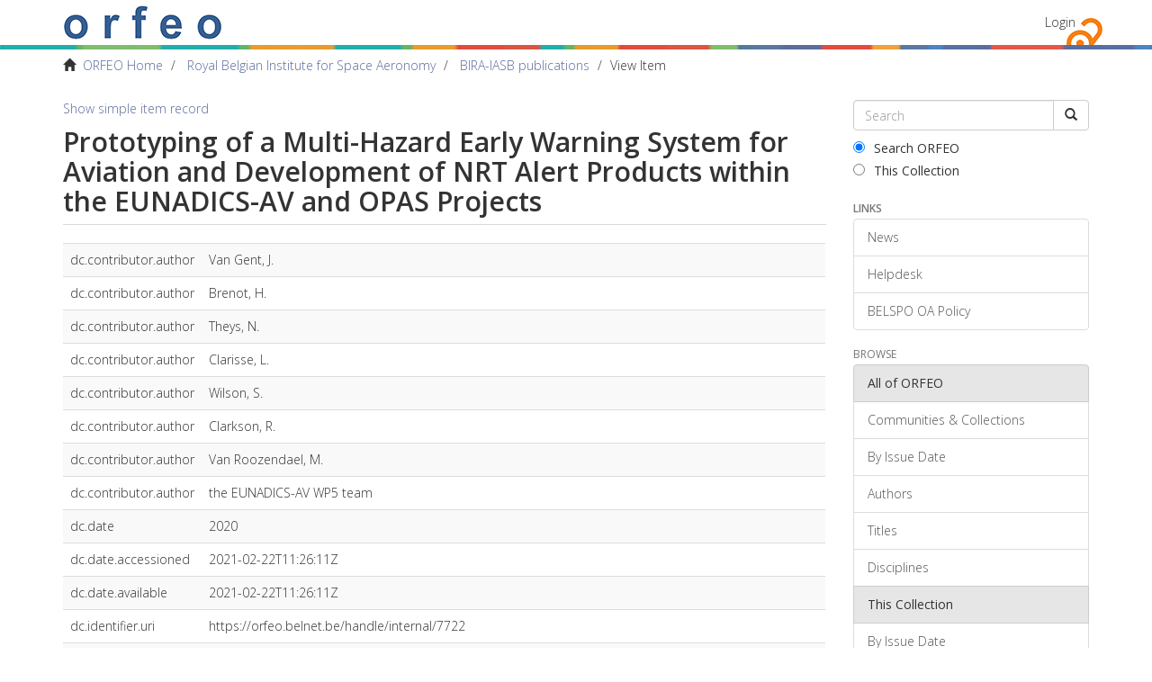

--- FILE ---
content_type: text/html;charset=utf-8
request_url: https://orfeo.belnet.be/handle/internal/7722?show=full
body_size: 5020
content:
<!DOCTYPE html>
            <!--[if lt IE 7]> <html class="no-js lt-ie9 lt-ie8 lt-ie7" lang="en"> <![endif]-->
            <!--[if IE 7]>    <html class="no-js lt-ie9 lt-ie8" lang="en"> <![endif]-->
            <!--[if IE 8]>    <html class="no-js lt-ie9" lang="en"> <![endif]-->
            <!--[if gt IE 8]><!--> <html class="no-js" lang="en"> <!--<![endif]-->
            <head><META http-equiv="Content-Type" content="text/html; charset=UTF-8">
<meta content="text/html; charset=UTF-8" http-equiv="Content-Type">
<meta content="IE=edge,chrome=1" http-equiv="X-UA-Compatible">
<meta content="width=device-width,initial-scale=1" name="viewport">
<link rel="shortcut icon" href="/themes/Mirage2/images/favicon.ico">
<link rel="apple-touch-icon" href="/themes/Mirage2/images/apple-touch-icon.png">
<meta name="Generator" content="DSpace 6.3">
<link type="text/css" rel="stylesheet" href="//fonts.googleapis.com/css?family=Open+Sans:300italic,400italic,600italic,700italic,400,300,800,600,700">
<link href="/themes/Mirage2/styles/main.css" rel="stylesheet">
<link type="application/opensearchdescription+xml" rel="search" href="https://orfeo.belnet.be:443/open-search/description.xml" title="DSpace">
<script>
                //Clear default text of empty text areas on focus
                function tFocus(element)
                {
                if (element.value == ' '){element.value='';}
                }
                //Clear default text of empty text areas on submit
                function tSubmit(form)
                {
                var defaultedElements = document.getElementsByTagName("textarea");
                for (var i=0; i != defaultedElements.length; i++){
                if (defaultedElements[i].value == ' '){
                defaultedElements[i].value='';}}
                }
                //Disable pressing 'enter' key to submit a form (otherwise pressing 'enter' causes a submission to start over)
                function disableEnterKey(e)
                {
                var key;

                if(window.event)
                key = window.event.keyCode;     //Internet Explorer
                else
                key = e.which;     //Firefox and Netscape

                if(key == 13)  //if "Enter" pressed, then disable!
                return false;
                else
                return true;
                }
            </script><!--[if lt IE 9]>
                <script src="/themes/Mirage2/vendor/html5shiv/dist/html5shiv.js"> </script>
                <script src="/themes/Mirage2/vendor/respond/dest/respond.min.js"> </script>
                <![endif]--><script src="/themes/Mirage2/vendor/modernizr/modernizr.js"> </script>
<title>Prototyping of a Multi-Hazard Early Warning System for Aviation and Development of NRT Alert Products within the EUNADICS-AV and OPAS Projects</title>
<link rel="schema.DCTERMS" href="http://purl.org/dc/terms/" />
<link rel="schema.DC" href="http://purl.org/dc/elements/1.1/" />
<meta name="DC.creator" content="Van Gent, J." />
<meta name="DC.creator" content="Brenot, H." />
<meta name="DC.creator" content="Theys, N." />
<meta name="DC.creator" content="Clarisse, L." />
<meta name="DC.creator" content="Wilson, S." />
<meta name="DC.creator" content="Clarkson, R." />
<meta name="DC.creator" content="Van Roozendael, M." />
<meta name="DC.creator" content="the EUNADICS-AV WP5 team" />
<meta name="DC.date" content="2020" scheme="DCTERMS.W3CDTF" />
<meta name="DCTERMS.dateAccepted" content="2021-02-22T11:26:11Z" scheme="DCTERMS.W3CDTF" />
<meta name="DCTERMS.available" content="2021-02-22T11:26:11Z" scheme="DCTERMS.W3CDTF" />
<meta name="DC.identifier" content="https://orfeo.belnet.be/handle/internal/7722" scheme="DCTERMS.URI" />
<meta name="DC.description" content="The eruption of the Eyjafjöll volcano in 2010 has shown that aviation can be very vulnerable to natural disasters. Although such events are rare, the consequences for aviation can be enormous, on both the economic and human scale. Nowadays many techniques are available to measure hazards to aviation, yet there is still no Europe wide warning system for this kind of disasters. The EUNADICS-AV project aimed at filling this gap, by providing fast information to the aviation community. In addition, the ongoing Engage-KTN OPAS projects involves the development of an algorithm for the retrieval of the height of sulfur dioxide (SO 2 ) plumes, a proxy for the presence of volcanic ash. This paper reports on the major contributions to these two projects: the development of an early warning system, the SO 2 layer height developments, and the creation of standardized alert products." />
<meta name="DC.language" content="eng" />
<meta name="DC.title" content="Prototyping of a Multi-Hazard Early Warning System for Aviation and Development of NRT Alert Products within the EUNADICS-AV and OPAS Projects" />
<meta name="DC.type" content="Conference" />
<meta name="DC.subject" content="Earth and related Environmental sciences" />
<meta name="DC.subject" content="volcanic plume" />
<meta name="DC.subject" content="ash" />
<meta name="DC.subject" content="sulfur dioxide" />
<meta name="DC.subject" content="dust" />
<meta name="DC.subject" content="smoke" />
<meta name="DC.subject" content="radionuclide cloud" />
<meta name="DC.source" content="IGARSS 2020 - 2020 IEEE International Geoscience and Remote Sensing Symposium, September 26-October 2, 2020" />
<meta name="DC.source" content="6859-6862" />
<meta name="DC.identifier" content="10.1109/IGARSS39084.2020.932433" />
<meta content="Conference" name="citation_keywords">
<meta content="Prototyping of a Multi-Hazard Early Warning System for Aviation and Development of NRT Alert Products within the EUNADICS-AV and OPAS Projects" name="citation_title">
<meta content="Van Gent, J." name="citation_author">
<meta content="Brenot, H." name="citation_author">
<meta content="Theys, N." name="citation_author">
<meta content="Clarisse, L." name="citation_author">
<meta content="Wilson, S." name="citation_author">
<meta content="Clarkson, R." name="citation_author">
<meta content="Van Roozendael, M." name="citation_author">
<meta content="the EUNADICS-AV WP5 team" name="citation_author">
<meta content="https://orfeo.belnet.be/bitstream/internal/7722/1/VanGent%282020a%29.pdf" name="citation_pdf_url">
<meta content="2021-02-22T11:26:11Z" name="citation_date">
<meta content="https://orfeo.belnet.be/handle/internal/7722" name="citation_abstract_html_url">
<link href="//maxcdn.bootstrapcdn.com/font-awesome/4.3.0/css/font-awesome.min.css" rel="stylesheet">
</head><body>
<div class="everything-thats-not-footer-wrapper">
<header>
<div role="navigation" class="navbar navbar-default navbar-static-top">
<div class="container">
<div class="navbar-header">
<button data-toggle="offcanvas" class="navbar-toggle" type="button"><span class="sr-only">Toggle navigation</span><span class="icon-bar"></span><span class="icon-bar"></span><span class="icon-bar"></span></button><a class="navbar-brand" href="/"><img src="/themes/Mirage2/images/text_orfeo_no_small_print.png"></a>
<div class="navbar-header pull-right visible-xs hidden-sm hidden-md hidden-lg">
<ul class="nav nav-pills pull-left ">
<li>
<form method="get" action="/login" style="display: inline">
<button class="navbar-toggle navbar-link"><b aria-hidden="true" class="visible-xs glyphicon glyphicon-user"></b></button>
</form>
</li>
</ul>
</div>
</div>
<div class="navbar-header pull-right hidden-xs">
<ul class="nav navbar-nav pull-left"></ul>
<ul class="nav navbar-nav pull-left">
<li>
<a href="/login"><span class="hidden-xs">Login</span></a>
</li>
</ul>
<button type="button" class="navbar-toggle visible-sm" data-toggle="offcanvas"><span class="sr-only">Toggle navigation</span><span class="icon-bar"></span><span class="icon-bar"></span><span class="icon-bar"></span></button>
</div>
</div>
</div>
</header>
<div class="belspo-bar">&nbsp;</div>
<div class="trail-wrapper hidden-print">
<div class="container">
<div class="row">
<div class="col-xs-12">
<div class="breadcrumb dropdown visible-xs">
<a data-toggle="dropdown" class="dropdown-toggle" role="button" href="#" id="trail-dropdown-toggle">View Item&nbsp;<b class="caret"></b></a>
<ul aria-labelledby="trail-dropdown-toggle" role="menu" class="dropdown-menu">
<li role="presentation">
<a role="menuitem" href="/"><i aria-hidden="true" class="glyphicon glyphicon-home"></i>&nbsp;
                        ORFEO Home</a>
</li>
<li role="presentation">
<a role="menuitem" href="/handle/internal/1">Royal Belgian Institute for Space Aeronomy</a>
</li>
<li role="presentation">
<a role="menuitem" href="/handle/internal/15">BIRA-IASB publications</a>
</li>
<li role="presentation" class="disabled">
<a href="#" role="menuitem">View Item</a>
</li>
</ul>
</div>
<ul class="breadcrumb hidden-xs">
<li>
<i aria-hidden="true" class="glyphicon glyphicon-home"></i>&nbsp;
            <a href="/">ORFEO Home</a>
</li>
<li>
<a href="/handle/internal/1">Royal Belgian Institute for Space Aeronomy</a>
</li>
<li>
<a href="/handle/internal/15">BIRA-IASB publications</a>
</li>
<li class="active">View Item</li>
</ul>
</div>
</div>
</div>
</div>
<div class="hidden" id="no-js-warning-wrapper">
<div id="no-js-warning">
<div class="notice failure">JavaScript is disabled for your browser. Some features of this site may not work without it.</div>
</div>
</div>
<div class="container" id="main-container">
<div class="row row-offcanvas row-offcanvas-right">
<div class="horizontal-slider clearfix">
<div class="col-xs-12 col-sm-12 col-md-9 main-content">
<div>
<div id="aspect_artifactbrowser_ItemViewer_div_item-view" class="ds-static-div primary">
<p class="ds-paragraph item-view-toggle item-view-toggle-top">
<a href="/handle/internal/7722">Show simple item record</a>
</p>
<!-- External Metadata URL: cocoon://metadata/handle/internal/7722/mets.xml?keepHtml=true-->
<h2 class="page-header first-page-header">Prototyping of a Multi-Hazard Early Warning System for Aviation and Development of NRT Alert Products within the EUNADICS-AV and OPAS Projects</h2>
<div class="ds-table-responsive">
<table class="ds-includeSet-table detailtable table table-striped table-hover">

<tr class="ds-table-row odd ">
<td>dc.contributor.author</td><td>Van Gent, J.</td><td></td>
</tr>

<tr class="ds-table-row even ">
<td>dc.contributor.author</td><td>Brenot, H.</td><td></td>
</tr>

<tr class="ds-table-row odd ">
<td>dc.contributor.author</td><td>Theys, N.</td><td></td>
</tr>

<tr class="ds-table-row even ">
<td>dc.contributor.author</td><td>Clarisse, L.</td><td></td>
</tr>

<tr class="ds-table-row odd ">
<td>dc.contributor.author</td><td>Wilson, S.</td><td></td>
</tr>

<tr class="ds-table-row even ">
<td>dc.contributor.author</td><td>Clarkson, R.</td><td></td>
</tr>

<tr class="ds-table-row odd ">
<td>dc.contributor.author</td><td>Van Roozendael, M.</td><td></td>
</tr>

<tr class="ds-table-row even ">
<td>dc.contributor.author</td><td>the EUNADICS-AV WP5 team</td><td></td>
</tr>

<tr class="ds-table-row odd ">
<td>dc.date</td><td>2020</td><td></td>
</tr>

<tr class="ds-table-row even ">
<td>dc.date.accessioned</td><td>2021-02-22T11:26:11Z</td><td></td>
</tr>

<tr class="ds-table-row odd ">
<td>dc.date.available</td><td>2021-02-22T11:26:11Z</td><td></td>
</tr>

<tr class="ds-table-row even ">
<td>dc.identifier.uri</td><td>https://orfeo.belnet.be/handle/internal/7722</td><td></td>
</tr>

<tr class="ds-table-row odd ">
<td>dc.description</td><td>The eruption of the Eyjafj&ouml;ll volcano in 2010 has shown that aviation can be very vulnerable to natural disasters. Although such events are rare, the consequences for aviation can be enormous, on both the economic and human scale. Nowadays many techniques are available to measure hazards to aviation, yet there is still no Europe wide warning system for this kind of disasters. The EUNADICS-AV project aimed at filling this gap, by providing fast information to the aviation community. In addition, the ongoing Engage-KTN OPAS projects involves the development of an algorithm for the retrieval of the height of sulfur dioxide (SO 2 ) plumes, a proxy for the presence of volcanic ash. This paper reports on the major contributions to these two projects: the development of an early warning system, the SO 2 layer height developments, and the creation of standardized alert products.</td><td></td>
</tr>

<tr class="ds-table-row even ">
<td>dc.language</td><td>eng</td><td></td>
</tr>

<tr class="ds-table-row odd ">
<td>dc.title</td><td>Prototyping of a Multi-Hazard Early Warning System for Aviation and Development of NRT Alert Products within the EUNADICS-AV and OPAS Projects</td><td></td>
</tr>

<tr class="ds-table-row even ">
<td>dc.type</td><td>Conference</td><td></td>
</tr>

<tr class="ds-table-row odd ">
<td>dc.subject.frascati</td><td>Earth and related Environmental sciences</td><td></td>
</tr>

<tr class="ds-table-row even ">
<td>dc.audience</td><td>Scientific</td><td></td>
</tr>

<tr class="ds-table-row odd ">
<td>dc.subject.free</td><td>volcanic plume</td><td></td>
</tr>

<tr class="ds-table-row even ">
<td>dc.subject.free</td><td>ash</td><td></td>
</tr>

<tr class="ds-table-row odd ">
<td>dc.subject.free</td><td>sulfur dioxide</td><td></td>
</tr>

<tr class="ds-table-row even ">
<td>dc.subject.free</td><td>dust</td><td></td>
</tr>

<tr class="ds-table-row odd ">
<td>dc.subject.free</td><td>smoke</td><td></td>
</tr>

<tr class="ds-table-row even ">
<td>dc.subject.free</td><td>radionuclide cloud</td><td></td>
</tr>

<tr class="ds-table-row odd ">
<td>dc.source.title</td><td>IGARSS 2020 - 2020 IEEE International Geoscience and Remote Sensing Symposium, September 26-October 2, 2020</td><td></td>
</tr>

<tr class="ds-table-row even ">
<td>dc.source.page</td><td>6859-6862</td><td></td>
</tr>

<tr class="ds-table-row odd ">
<td>Orfeo.peerreviewed</td><td>No</td><td></td>
</tr>

<tr class="ds-table-row even ">
<td>dc.identifier.doi</td><td>10.1109/IGARSS39084.2020.932433</td><td></td>
</tr>

</table>
</div>
<span class="Z3988" title="ctx_ver=Z39.88-2004&amp;rft_val_fmt=info%3Aofi%2Ffmt%3Akev%3Amtx%3Adc&amp;rft_id=https%3A%2F%2Forfeo.belnet.be%2Fhandle%2Finternal%2F7722&amp;rft_id=10.1109%2FIGARSS39084.2020.932433&amp;rfr_id=info%3Asid%2Fdspace.org%3Arepository&amp;">
            ﻿ 
        </span>
<h3>Files in this item</h3>
<div class="file-list">
<div class="file-wrapper row">
<div class="col-xs-6 col-sm-3">
<div class="thumbnail">
<a class="image-link" href="/bitstream/handle/internal/7722/VanGent%282020a%29.pdf?sequence=1&isAllowed=y"><img alt="Thumbnail" class="img-thumbnail" src="/bitstream/handle/internal/7722/VanGent%282020a%29.pdf.jpg?sequence=3&isAllowed=y"></a>
</div>
</div>
<div class="col-xs-6 col-sm-7">
<dl class="file-metadata dl-horizontal">
<dt>Name:</dt>
<dd class="word-break" title="VanGent(2020a).pdf">VanGent(2020a).pdf</dd>
<dt>Size:</dt>
<dd class="word-break">1.141Mb</dd>
<dt>Format:</dt>
<dd class="word-break">PDF</dd>
</dl>
</div>
<div class="file-link col-xs-6 col-xs-offset-6 col-sm-2 col-sm-offset-0">
<a href="/bitstream/handle/internal/7722/VanGent%282020a%29.pdf?sequence=1&isAllowed=y">View/<wbr></wbr>Open</a>
</div>
</div>
</div>
<h3 class="ds-list-head">This item appears in the following Collection(s)</h3>
<ul class="ds-referenceSet-list">
<!-- External Metadata URL: cocoon://metadata/handle/internal/15/mets.xml-->
<li>
<a href="/handle/internal/15">BIRA-IASB publications</a>
<br>
</li>
</ul>
<p class="ds-paragraph item-view-toggle item-view-toggle-bottom">
<a href="/handle/internal/7722">Show simple item record</a>
</p>
</div>
</div>
</div>
<div role="navigation" id="sidebar" class="col-xs-6 col-sm-3 sidebar-offcanvas">
<div class="word-break hidden-print" id="ds-options">
<div class="ds-option-set" id="ds-search-option">
<form method="post" class="" id="ds-search-form" action="/discover">
<fieldset>
<div class="input-group">
<input placeholder="Search" type="text" class="ds-text-field form-control" name="query"><span class="input-group-btn"><button title="Go" class="ds-button-field btn btn-default"><span aria-hidden="true" class="glyphicon glyphicon-search"></span></button></span>
</div>
<div class="radio">
<label><input checked value="" name="scope" type="radio" id="ds-search-form-scope-all">Search ORFEO</label>
</div>
<div class="radio">
<label><input name="scope" type="radio" id="ds-search-form-scope-container" value="internal/15">This Collection</label>
</div>
</fieldset>
</form>
</div>
<div>
<h6 class="ds-option-set-head">Links</h6>
<div class="ds-option-set list-group" id="ds-feed-option-links">
<a href="/news" class="list-group-item">News</a><a href="/helpdesk" class="list-group-item">Helpdesk</a><a href="/oa-policy" class="list-group-item">BELSPO OA Policy</a>
</div>
</div>
<div id="aspect_discovery_Navigation_list_discovery" class="list-group"></div>
<h2 class="ds-option-set-head  h6">Browse</h2>
<div id="aspect_viewArtifacts_Navigation_list_browse" class="list-group">
<a class="list-group-item active"><span class="h5 list-group-item-heading  h5">All of ORFEO</span></a><a href="/community-list" class="list-group-item ds-option">Communities &amp; Collections</a><a href="/browse?type=dateissued" class="list-group-item ds-option">By Issue Date</a><a href="/browse?type=author" class="list-group-item ds-option">Authors</a><a href="/browse?type=title" class="list-group-item ds-option">Titles</a><a href="/browse?type=subject" class="list-group-item ds-option">Disciplines</a><a class="list-group-item active"><span class="h5 list-group-item-heading  h5">This Collection</span></a><a href="/handle/internal/15/browse?type=dateissued" class="list-group-item ds-option">By Issue Date</a><a href="/handle/internal/15/browse?type=author" class="list-group-item ds-option">Authors</a><a href="/handle/internal/15/browse?type=title" class="list-group-item ds-option">Titles</a><a href="/handle/internal/15/browse?type=subject" class="list-group-item ds-option">Disciplines</a>
</div>
<div id="aspect_viewArtifacts_Navigation_list_context" class="list-group"></div>
<div id="aspect_viewArtifacts_Navigation_list_administrative" class="list-group"></div>
</div>
</div>
</div>
</div>
<div class="push">&nbsp;</div>
</div>
</div>
<footer>
<div class="container">
<div class="row">
<hr>
<div class="col-xs-7 col-sm-8">
<div>
<a target="_blank" href="http://www.dspace.org/">DSpace software</a> copyright&nbsp;&copy;&nbsp;2002-2016&nbsp; <a target="_blank" href="http://www.duraspace.org/">DuraSpace</a>
</div>
<div class="hidden-print">
<a href="/feedback">Send Feedback</a> | <a href="/cookie-information">Cookie Information</a>
</div>
</div>
<div class="col-xs-5 col-sm-4 hidden-print">
<div class="pull-right">
<span class="theme-by">Theme by&nbsp;</span>
<br>
<a href="http://atmire.com" target="_blank" title="Atmire NV"><img src="/themes/Mirage2/images/atmire-logo-small.svg" alt="Atmire NV"></a>
</div>
</div>
</div>
</div>
<a class="hidden" href="/htmlmap">&nbsp;</a>
</footer>
<script type="text/javascript">
                         if(typeof window.publication === 'undefined'){
                            window.publication={};
                          };
                        window.publication.contextPath= '';window.publication.themePath= '/themes/Mirage2/';</script><script>if(!window.DSpace){window.DSpace={};}window.DSpace.context_path='';window.DSpace.theme_path='/themes/Mirage2/';window.DSpace.author_limit='3';</script><script src="/themes/Mirage2/scripts/theme.js"> </script>
</body></html>
